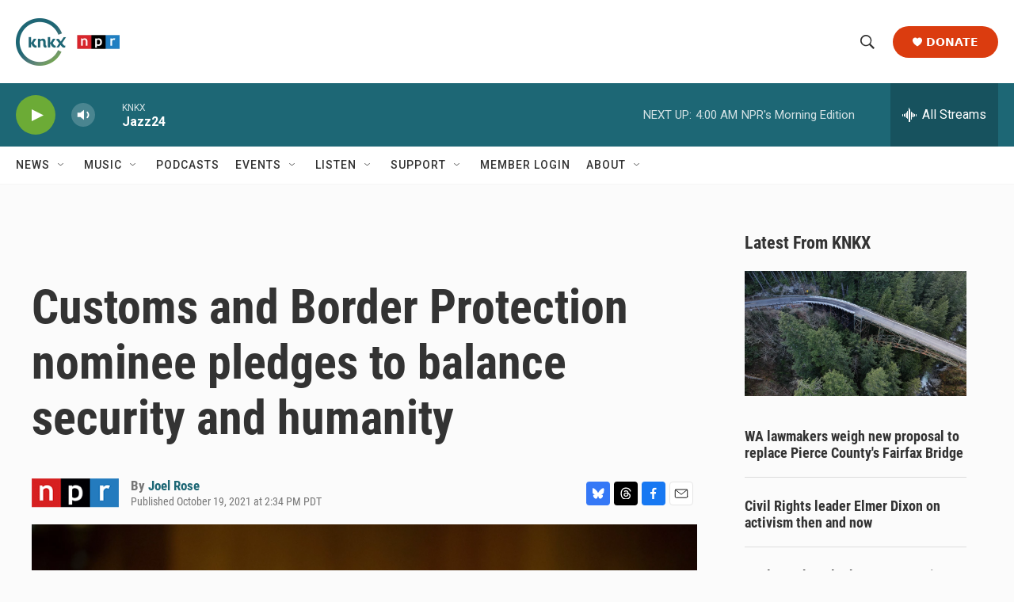

--- FILE ---
content_type: text/html; charset=utf-8
request_url: https://www.google.com/recaptcha/api2/aframe
body_size: 181
content:
<!DOCTYPE HTML><html><head><meta http-equiv="content-type" content="text/html; charset=UTF-8"></head><body><script nonce="LfhIUKcE54grUb2vq3smsg">/** Anti-fraud and anti-abuse applications only. See google.com/recaptcha */ try{var clients={'sodar':'https://pagead2.googlesyndication.com/pagead/sodar?'};window.addEventListener("message",function(a){try{if(a.source===window.parent){var b=JSON.parse(a.data);var c=clients[b['id']];if(c){var d=document.createElement('img');d.src=c+b['params']+'&rc='+(localStorage.getItem("rc::a")?sessionStorage.getItem("rc::b"):"");window.document.body.appendChild(d);sessionStorage.setItem("rc::e",parseInt(sessionStorage.getItem("rc::e")||0)+1);localStorage.setItem("rc::h",'1768896007940');}}}catch(b){}});window.parent.postMessage("_grecaptcha_ready", "*");}catch(b){}</script></body></html>